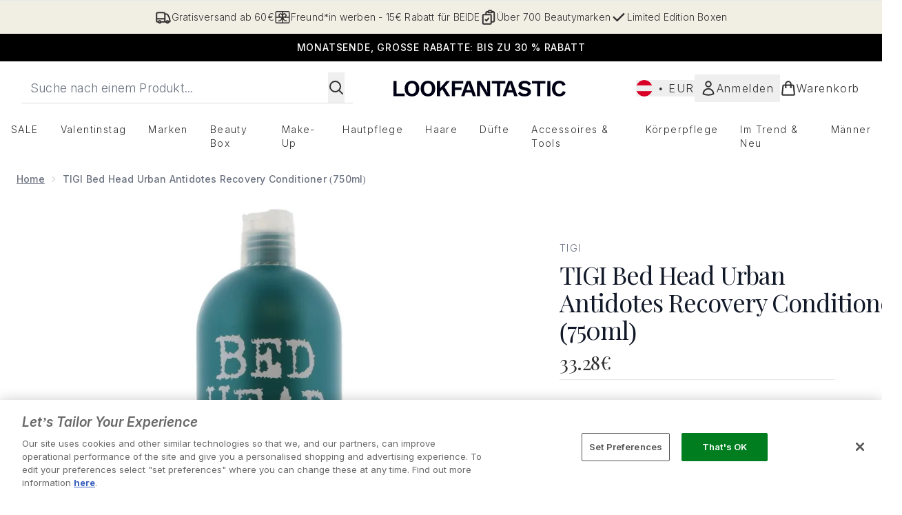

--- FILE ---
content_type: text/html
request_url: https://www.lookfantastic.at/fragments/productGalleryFragment?masterSku=10474798
body_size: -1908
content:
<figure class="carouselImages min-w-full"> <picture> <source srcset="https://www.lookfantastic.at/images?url=https://static.thcdn.com/productimg/original/10474798-1274925733891783.jpg&format=webp&auto=avif&width=472&height=472&fit=cover 1x, https://www.lookfantastic.at/images?url=https://static.thcdn.com/productimg/original/10474798-1274925733891783.jpg&format=webp&auto=avif&width=472&height=472&fit=cover&dpr=2 2x" media="(max-width: 430px)"><source srcset="https://www.lookfantastic.at/images?url=https://static.thcdn.com/productimg/original/10474798-1274925733891783.jpg&format=webp&auto=avif&width=700&height=700&fit=cover 1x, https://www.lookfantastic.at/images?url=https://static.thcdn.com/productimg/original/10474798-1274925733891783.jpg&format=webp&auto=avif&width=700&height=700&fit=cover&dpr=2 2x" media="(max-width: 640px)"><source srcset="https://www.lookfantastic.at/images?url=https://static.thcdn.com/productimg/original/10474798-1274925733891783.jpg&format=webp&auto=avif&width=800&height=800&fit=cover 1x, https://www.lookfantastic.at/images?url=https://static.thcdn.com/productimg/original/10474798-1274925733891783.jpg&format=webp&auto=avif&width=800&height=800&fit=cover&dpr=2 2x" media="(max-width: 768px)"><source srcset="https://www.lookfantastic.at/images?url=https://static.thcdn.com/productimg/original/10474798-1274925733891783.jpg&format=webp&auto=avif&width=650&height=650&fit=cover 1x, https://www.lookfantastic.at/images?url=https://static.thcdn.com/productimg/original/10474798-1274925733891783.jpg&format=webp&auto=avif&width=650&height=650&fit=cover&dpr=2 2x" media="(max-width: 1024px)"><source srcset="https://www.lookfantastic.at/images?url=https://static.thcdn.com/productimg/original/10474798-1274925733891783.jpg&format=webp&auto=avif&width=820&height=820&fit=cover 1x, https://www.lookfantastic.at/images?url=https://static.thcdn.com/productimg/original/10474798-1274925733891783.jpg&format=webp&auto=avif&width=820&height=820&fit=cover&dpr=2 2x" media="(max-width: 1366px)">  <img src="https://www.lookfantastic.at/images?url=https://static.thcdn.com/productimg/original/10474798-1274925733891783.jpg&format=webp&auto=avif&width=1200&height=1200&fit=cover" srcset="https://www.lookfantastic.at/images?url=https://static.thcdn.com/productimg/original/10474798-1274925733891783.jpg&format=webp&auto=avif&width=1200&height=1200&fit=cover 1x, https://www.lookfantastic.at/images?url=https://static.thcdn.com/productimg/original/10474798-1274925733891783.jpg&format=webp&auto=avif&width=1200&height=1200&fit=cover&dpr=2 2x" alt="Bild" loading="eager" width="1200" height="1200" class="snap-center h-full object-cover mx-auto" decoding="auto" fetchpriority="auto">  </picture>    </figure>

--- FILE ---
content_type: text/html
request_url: https://www.lookfantastic.at/fragments/productThumbnailFragment?masterSku=10474798
body_size: -1949
content:
<li class="mr-6"><button class="product-thumbnail" aria-label="Bild öffnen  2 (TIGI Bed Head Urban Antidotes Recovery Conditioner (750ml))"><figure class="pointer-events-none thumbnail-image aspect-square"> <picture>   <img src="https://www.lookfantastic.at/images?url=https://static.thcdn.com/productimg/original/10474798-1274925733891783.jpg&format=webp&auto=avif&width=100&height=100&fit=cover" alt="Bild" loading="lazy" width="100" height="100" class="max-w-none cursor-pointer  object-cover mx-auto" decoding="auto" fetchpriority="low">  </picture>    </figure></button></li>

--- FILE ---
content_type: application/x-javascript
request_url: https://www.lookfantastic.at/ssr-assets/trackerv80.js
body_size: 10526
content:
; (() => {
  const Tracker = {
    init: (config) => {
      Tracker.config = config
      Tracker.log(`Initialised`, 'log')
      Tracker.nonce = crypto.randomUUID()

      window.addEventListener('load', () => Tracker.setup())
    },
    refresh: () => {
      Tracker.setup()
    },
    setup: () => {
      Tracker.assignTracker()
      Tracker.getPageData()
      Tracker.eventBind()
      Tracker.handlers.pageVisit()
    },
    assignTracker: () => {
      window.Tracker = Object.assign(Tracker, window.Tracker)
    },
    handlerCaller: (el) => { },
    urlEvent: () => {
      if (!Tracker.config.watchers) {
        return
      }
      const keys = Object?.keys(Tracker.config.watchers.params)
      const searchParams = new URLSearchParams(window.location.search)
      keys.map((key) => {
        if (
          searchParams.get(Tracker?.config?.watchers?.params[key].paramName)
        ) {
          Tracker.handlers[Tracker?.config?.watchers?.params[key].eventName]()
          let url = new URL(window?.location?.href)
          url.searchParams.delete(
            Tracker?.config?.watchers?.params[key]?.paramName
          )
          history.replaceState(history.state, '', url.href)
        }
      })
    },
    eventBind: (el) => {
      Tracker.urlEvent()
      let nodes = []

      if (el) {
        nodes = [el]
      } else {
        nodes = [
          ...document.querySelectorAll(`[${Tracker.config.selectors.track}]`)
        ]
      }
      nodes.map((node) => {
        let el = node,
          handler = el.getAttribute(Tracker.config.selectors.track),
          eventType = el.getAttribute(Tracker.config.selectors.type)
            ? el.getAttribute(Tracker.config.selectors.type).split('|')
            : ['click']
        if (typeof Tracker.handlers[handler] !== 'undefined') {
          if (eventType[0] === 'impression') {
            const observer = new IntersectionObserver((entries) => {
              entries.forEach((entry) => {
                if (entry.isIntersecting) {
                  Tracker.handlers[handler](el)
                }
              })
            })
            observer.observe(el)
          } else if (eventType[0] === 'onload') {
            Tracker.handlers[handler](el)
          } else {
            el.addEventListener(eventType, Tracker.handlers[handler])
          }
        } else {
          Tracker.log(`Hanlder ${handler} not found on element: %o`, node)
        }
      })
    },
    getPageData: () => {
      const currencyEl = document.querySelector(
        `[${Tracker.config.selectors.currency}]`
      )
      Tracker.page = {}
      if (currencyEl) {
        if (
          window.Tracker.store.currency !==
          currencyEl.getAttribute(Tracker?.config?.selectors?.currency)
        ) {
          Tracker.store.set(
            'currency',
            currencyEl.getAttribute(Tracker?.config?.selectors?.currency)
          )
        }
      } else {
        Tracker.log(
          `Required attribute ${Tracker?.config?.selectors?.currency} not found. Include ${Tracker.config.selectors.currency}="GBP" (for e.g.) to an element in the DOM.`
        )
      }
    },
    getAttributes: (el) => {
      const target = el.currentTarget
      const store = target?.getAttribute(Tracker.config.selectors.store)
      const type = target?.getAttribute(Tracker.config.selectors.type)
      const track = target?.getAttribute(Tracker.config.selectors.track)
      return { store, type, track }
    },
    push: (obj, config) => {
      Tracker.log(`Pushed event: ${JSON.stringify(obj)}`, 'log')
      if (window.dataLayer) {
        if (config?.commerce) {
          window.dataLayer.push({ commerce: true })
        }
        window.dataLayer.push(obj)
      }
    },
    marshalPubSub: (
      operationName,
      url,
      eventData,
      legacyRayId,
      experiments
    ) => {
      const rayId =
        legacyRayId || Tracker.store.get('rayId')?.value || 'unknown'

      const { origin: eventOrigin, ...restEventData } = eventData

      const legacyData = {
        ...restEventData,
        ray_ids: [rayId],
        nonce: Tracker.nonce,
        server: {
          elysium_version: Tracker.trackApiConfig.elysium_config.version
        },
        request: { start_timestamp: Date.now(), url: url },
        origin: { referrer: document.referrer, ...(eventOrigin || {}) },
        property: {
          site_id: Tracker.trackApiConfig.elysium_config.site_id,
          channel: Tracker.trackApiConfig.elysium_config.channel,
          subsite: Tracker.trackApiConfig.elysium_config.subsite,
          locale: Tracker.store.get('locale')?.value
        },
        experiments
      }
      const basket = Tracker.store.get('basket')
      const basketItems = Tracker.getAllBasketItems(basket)
      const cart = {
        items: basketItems?.map((item) => {
          const itemId = item?.id?.includes('~')
            ? item?.id?.split('~')?.[1]
            : item?.id
          return {
            product_group: {
              id: parseInt(itemId),
              selected_variant: {
                price: {
                  currency: Tracker.store.get('currency'),
                  value: parseFloat(item.product.price?.price?.amount)
                },
                sku: parseInt(item.product.product?.sku)
              },
              total_variants: item.product.product?.variants?.length || null
            },
            quantity: parseInt(item.quantity)
          }
        }),
        total_size: basket?.totalQuantity || 0,
        total_price: {
          currency: Tracker.store.get('currency'),
          value: parseFloat(basket?.chargePrice?.amount)
        }
      }

      if (cart.items?.length) {
        legacyData.cart = cart
      }

      const payload = {
        operationName: operationName,
        metadata: {},
        path: url,
        version: 'altitude',
        rayId: rayId,
        currency:
          Tracker.store.get('currency') || Tracker.store.get('curr')?.value,
        shippingDestination: Tracker.store.get('ship')?.value,
        locale: Tracker.store.get('locale')?.value
      }

      if (Object?.keys(legacyData).length) payload.legacy = legacyData
      return payload
    },
    pushToTrackAPI: async (payload) => {
      const trackUrl = Tracker.trackApiConfig.trackAPIUrl
      if (!Tracker.config.dev && !trackUrl) return
      const dataBlob = new Blob([JSON.stringify(payload)], {
        type: 'application/json'
      })
      navigator.sendBeacon(trackUrl, dataBlob)
      window.debugger &&
        window.debugger.push({
          message: payload?.legacy?.event?.type,
          snippet: JSON.stringify(payload),
          type: 'event'
        })
    },
    sendPubSubEvent: async (
      operationName,
      eventData,
      legacyRayId = null,
      recommendationContext = null,
      recommendationSlotIndex = null,
      giftBoxedSkus = null
    ) => {
      const experiments = []
      if (window.__EXPERIMENTS__) {
        const chunks = window.__EXPERIMENTS__?.split(',')
        chunks?.forEach((pair) => {
          const [name, value] = pair?.split(':')
          if (name && value) {
            experiments.push({ name, value })
          }
        })
      }

      const requestUrl = new URL(window.location)
      if (recommendationContext) {
        requestUrl.searchParams.set('rctxt', recommendationContext)
      }

      if (recommendationSlotIndex) {
        requestUrl.searchParams.set(
          'sponsoredAdsPLPIndex',
          recommendationSlotIndex
        )
      }

      if (giftBoxedSkus) {
        requestUrl.searchParams.set('giftBoxedSkus', giftBoxedSkus)
      }

      const payload = Tracker.marshalPubSub(
        operationName,
        requestUrl.pathname + requestUrl.search,
        eventData,
        legacyRayId,
        experiments
      )

      return Tracker.pushToTrackAPI(payload)
    },
    log: (message, type = 'warn') => {
      type === 'warn' && console.warn('[Tracker]: %s', message)
      type === 'log' && console.debug('[Tracker]: %s', message)
    },
    translateTarget: (e) => {
      if (e instanceof Event) {
        return e.currentTarget.getAttribute(Tracker.config.selectors?.store)
      } else if (e instanceof HTMLElement) {
        return e.getAttribute(Tracker.config.selectors?.store)
      } else if (e?.store) {
        return e?.store
      } else {
        return e
      }
    },
    handlers: {
      performanceData: (CWVObject, perfDataObject) => {
        const experiments = []
        if (window.__EXPERIMENTS__) {
          const chunks = window.__EXPERIMENTS__?.split(',')
          chunks?.forEach((pair) => {
            const [name, value] = pair?.split(':')
            if (name && value) {
              experiments.push({ name, value })
            }
          })
        }
        const perfData = {
          request: {
            server_timestamp: null,
            client_timestamp: new Date(Date.now()).toISOString(),
            url: window.location.href
          },
          experiments: experiments,
          errors: [{ type: null, label: null }],
          timing: {
            backend_load_time:
              perfDataObject?.navigationTiming?.backendLoadTime,
            cache_time: perfDataObject?.navigationTiming?.cacheTime,
            connection_time: perfDataObject?.navigationTiming?.connectionTime,
            dns_time: perfDataObject?.navigationTiming?.dnsTime,
            dom_interactive_time:
              perfDataObject?.navigationTiming?.domInteractiveTime,
            dom_parsing_time: perfDataObject?.navigationTiming?.domParsingTime,
            dom_ready_time: perfDataObject?.navigationTiming?.domReadyTime,
            first_paint_time: perfDataObject?.navigationTiming?.firstPaintTime,
            frontend_load_time:
              perfDataObject?.navigationTiming?.frontendLoadTime,
            load_event_time: perfDataObject?.navigationTiming?.loadEventTime,
            navigation_time: perfDataObject?.navigationTiming?.navigationTime,
            redirect_time: perfDataObject?.navigationTiming?.redirectTime,
            first_contentful_paint_time: CWVObject?.fcp || null,
            first_input_delay: CWVObject?.fid || null,
            largest_contentful_paint_time: CWVObject?.lcp || null,
            first_byte_time: CWVObject?.ttfb || null
          },
          score: { cumulative_layout_shift: CWVObject?.cls || null },
          nonce: Tracker.nonce,
          device: perfDataObject?.device,
          page: perfDataObject?.page,
          network: perfDataObject?.network,
          abtasty: [
            {
              name: null,
              time_to_first_byte: null,
              transfer: null,
              total: null,
              encoded_file_size: null
            }
          ]
        }
        Tracker.pushToTrackAPI({
          operationName: 'perfData',
          metaData: { destination: 'performanceData' },
          eventData: perfData
        })
      },
      // Page Load
      pageLoad: (e) => {
        Tracker.push(window?.Tracker?.store?.pageInfo)
      },

      // Cookie Consent
      cookieModalOpen: () => {
        const elyEvent = {
          event: 'elysiumEvent',
          event_name: 'cookie_modal_shown',
          action: 'shown',
          eventData: {
            eventCategory: 'Cookie Modal',
            eventAction: 'Shown',
            eventLabel: 'Accept Cookie Button',
            eventPage: window?.location?.pathname
          }
        }
        Tracker.push(elyEvent)
      },

      cookieModalAccepted: () => {
        const elyEvent = {
          event: 'elysiumEvent',
          event_name: 'cookie_modal_clicked',
          action: 'accepted all',
          eventData: {
            eventCategory: 'Cookie Modal',
            eventAction: 'Accept All',
            eventLabel: 'Accept Cookie Button',
            eventPage: window?.location?.pathname
          }
        }
        Tracker.push(elyEvent)
      },
      cookieModalRejected: () => {
        const elyEvent = {
          event: 'elysiumEvent',
          event_name: 'cookie_modal_clicked',
          action: 'reject all',
          eventData: {
            eventCategory: 'Cookie Modal',
            eventAction: 'Reject All',
            eventLabel: 'Reject Cookie Button',
            eventPage: window?.location?.pathname
          }
        }
        Tracker.push(elyEvent)
      },
      cookieSet: (el) => {
        const elyEvent = {
          event: 'elysiumEvent',
          event_name: 'cookie_modal_clicked',
          action: `set preference to be ${el}`,
          eventData: {
            eventCategory: 'Cookie Modal',
            eventAction: 'Set preference',
            eventLabel: 'Set Preference Button',
            eventValue: el,
            eventPage: window?.location?.pathname
          }
        }
        Tracker.push(elyEvent)
      },

      // Site Settings modal
      siteSettingsSet: (trackerParam) => {
        const elyEvent = {
          event: 'settings_changed',
          shipping_destination: trackerParam.shipping_destination,
          region_setting: trackerParam.region_setting,
          currency_setting: trackerParam.currency_setting
        }
        Tracker.push(elyEvent)
      },
      // ReEngagement Modal
      reEngOpen: () => {
        const elyEvent = {
          event: 'elysiumEvent',
          event_name: 'newsletter_signup_shown',
          eventData: {
            eventCategory: 'reEngagement Tooltip Modal',
            eventAction: 'Shown',
            eventLabel: 'reEngagement Modal Message',
            eventPage: window?.location?.pathname
          }
        }
        Tracker.push(elyEvent)
      },

      reEngClicked: (el) => {
        const elyEvent = {
          event: 'elysiumEvent',
          event_name: 'newsletter_signup_clicked',
          eventData: {
            eventCategory: 'reEngagement Tooltip Modal',
            eventAction: 'Clicked',
            eventLabel: 'Continue Modal Button',
            eventPage: window?.location?.pathname
          }
        }
        Tracker.push(elyEvent)
      },

      // Email Signup
      newsletterSignup: (params) => {
        const status = params?.status
        const location = params?.location || window?.location?.pathname

        const elyEvent = {
          event: 'customEvent',
          event_name: 'newsletter_signup_complete',
          eventData: {
            eventCategory: 'newsletter',
            eventAction: status,
            eventPage: location
          }
        }

        Tracker.push(elyEvent)
      },

      // Widget Track
      widgetTrack: (e) => {
        const widgetDescription = e.parentElement.dataset.description
        const widgetId = e.parentElement.dataset.id

        const ecommerceEvent = {
          event: 'ecom_event',
          event_name: 'view_promotion',
          ecommerce: {
            creative_name: Tracker.store.get('widgets')[widgetId] ?? '',
            creative_slot: '',
            promotion_id: widgetId,
            promotion_name: widgetDescription,
            promotion_page: window?.location?.pathname
          }
        }
        Tracker.push(ecommerceEvent, { commerce: true })
      },

      widgetClick: (el) => {
        if (!el) return

        const sponsoredElement = el.target.closest('[id^="sponsored-product-"]')

        if (sponsoredElement) {
          // can extend for more ads using /^sponsored-product-(list|pdp|banner)-(\d+)$/
          const SPONSORED_PRODUCT_REGEX = /^sponsored-product-(list)-(\d+)$/
          const sponsoredProductMatch = sponsoredElement.id.match(
            SPONSORED_PRODUCT_REGEX
          )

          if (sponsoredProductMatch) {
            const [, type, slotNumber] = sponsoredProductMatch

            if (!slotNumber || !type) {
              return
            }

            const sponsoredAdsMap = {
              list: 'sponsoredProductPLP'
            }

            const getSponsoredAdsExperimentByType = (type) => {
              if (!window.__EXPERIMENTS__) return null

              const typeToExperimentMap = {
                list: 'sponsored_ads_slots_plp'
              }

              const experimentName = typeToExperimentMap[type]
              if (!experimentName) return null

              const chunks = window.__EXPERIMENTS__.split(',')
              for (const pair of chunks) {
                const [name, value] = pair.split(':')
                if (name === experimentName && value) {
                  return { name, value }
                }
              }
              return null
            }

            let promotionName = ''
            let promotionId = ''

            const experiment = getSponsoredAdsExperimentByType(type)
            if (experiment) {
              promotionName = experiment.name
              promotionId = experiment.value
            }

            const ecommerceEvent = {
              event: 'ecom_event',
              event_name: 'select_promotion',
              ecommerce: {
                creative_name: sponsoredAdsMap[type],
                creative_slot: slotNumber,
                promotion_id: promotionId,
                promotion_name: promotionName,
                promotion_page: window?.location?.pathname
              }
            }

            Tracker.push(ecommerceEvent, { commerce: true })
            return
          }
        }

        let widget = Tracker.translateTarget(el)
        const widgetContainer = el?.target?.closest('.widgets')
        const widgetDescription = widgetContainer?.dataset?.description
        const widgetId = widgetContainer?.dataset?.id

        const elyEvent = {
          event: 'elysiumEvent',
          event_name: 'widget_clicked',
          component: widget,
          widget_id: widgetId,
          eventData: {
            eventCategory: 'Widget Track',
            eventAction: 'clicked',
            eventLabel: widget,
            eventLabelValue: widgetId,
            eventPage: window?.location?.pathname
          }
        }

        const ecommerceEvent = {
          event: 'ecom_event',
          event_name: 'select_promotion',
          ecommerce: {
            creative_name: Tracker.store.get('widgets')[widgetId] ?? '',
            creative_slot: '',
            promotion_id: widgetId,
            promotion_name: widgetDescription,
            promotion_page: window?.location?.pathname
          }
        }

        if (widget !== 'ProductListWidget') {
          Tracker.push(elyEvent)
          Tracker.push(ecommerceEvent, { commerce: true })
        }
      },

      // Navigation
      navigationHeader: (el) => {
        const elyEvent = {
          event: 'elysiumEvent',
          event_name: 'navigation_header',
          action: `Clicked ${window.tenantConfig?.application?.siteName}`,
          eventData: {
            eventCategory: 'Navigation Header',
            eventAction: `Clicked ${window.tenantConfig?.application?.siteName}`,
            eventLabel: window.tenantConfig?.application?.livedomain,
            eventPage: window?.location?.pathname
          }
        }
        Tracker.push(elyEvent)
      },

      navigationMenu: (el) => {
        const mainCategory = el.target.innerText

        const elyEvent = {
          event: 'elysiumEvent',
          event_name: 'navigation_main_category',
          action: `Clicked ${mainCategory}`,
          eventData: {
            eventCategory: 'Navigation Header',
            eventAction: `Clicked ${mainCategory}`
          }
        }
        Tracker.push(elyEvent)
      },

      navigationSubnav: (el) => {
        const subCategory = el.target.innerText

        const elyEvent = {
          event: 'elysiumEvent',
          event_name: 'navigation_sub_category',
          action: `Clicked ${subCategory}`,
          eventData: {
            eventCategory: 'Navigation Header',
            eventAction: `Clicked ${subCategory}`
          }
        }
        Tracker.push(elyEvent)
      },

      navigationButton: (el) => {
        const button = Tracker.translateTarget(el)

        const elyEvent = {
          event: 'elysiumEvent',
          event_name: 'navigation_header',
          action: `Clicked ${button}`,
          eventData: {
            eventCategory: 'Navigation Header',
            eventAction: `Clicked ${button}`
          }
        }
        Tracker.push(elyEvent)
      },

      clickUSP: (el) => {
        let usp = Tracker.translateTarget(el)

        const elyEvent = {
          event: 'elysiumEvent',
          event_name: 'responsive_usp_bar',
          action: `click ${usp}`,
          click_url: '',
          component: 'Responsive USP bar',
          eventData: {
            eventCategory: 'Widget Track',
            eventAction: usp,
            eventLabel: 'Responsive USP bar',
            eventPage: window?.location?.pathname
          }
        }
        Tracker.push(elyEvent)
      },

      // Search
      search: () => {
        const searchInfo = window.Tracker.store.get('searchInfo')
        const pageData = Tracker.store.get('productList')
        const currency = Tracker.store.get('currency')
        const rayId = searchInfo?.rayId

        const elyEvent = {
          event: 'elysiumEvent',
          event_name: 'search',
          search_term: searchInfo?.input,
          search_results: searchInfo?.resultsNumber,
          eventData: {
            eventCategory: 'Navigation Header',
            eventAction: `Clicked ${searchInfo?.input ?? ''}`,
            eventLabel: window?.location?.pathname + window?.location?.search,
            eventPage: window?.location?.pathname
          }
        }
        Tracker.push(elyEvent)

        Tracker.sendPubSubEvent(
          'Search',
          {
            event: { type: 'search' },
            page: {
              search: {
                query: searchInfo?.input || '',
                total_results: searchInfo?.resultsNumber
              },
              items: Object.values(pageData?.items ?? {})?.map((product) => {
                return {
                  product_group: {
                    selected_variant: {
                      price: {
                        currency: currency,
                        value: parseFloat(product?.price)
                      },
                      sku: parseInt(product?.item_id)
                    },
                    total_variants: product?.total_variants
                  }
                }
              })
            }
          },
          rayId
        )
      },
      suggestedSearchQueries: (el) => {
        let query = Tracker.translateTarget(el)

        const elyEvent = {
          event: 'elysiumEvent',
          event_name: 'search',
          actions: 'search suggestions',
          search_term: query,
          eventData: {
            eventCategory: 'Navigation Header',
            eventAction: `Clicked ${query}`,
            eventLabel: `/search/?q=${query}`,
            eventPage: window?.location?.pathname
          }
        }
        Tracker.push(elyEvent)
      },

      suggestedSearchProduct: (el) => {
        const sku = Tracker.translateTarget(el)
        const product = Tracker.store.get('suggestedProducts')[sku]

        const elyEvent = {
          event: 'elysiumEvent',
          event_name: 'search',
          actions: 'product details',
          input: product,
          eventData: {
            eventCategory: 'Navigation Header',
            eventAction: `Clicked ${product?.product_id}:${product?.product_name}`,
            eventLabel: product?.url,
            eventPage: window?.location?.pathname
          }
        }
        Tracker.push(elyEvent)
      },

      // Basket
      goToBasket: (el) => {
        const key = Tracker.translateTarget(el)

        const quantity = Tracker.store.get(key)

        const elyEvent = {
          event: 'Link',

          eventData: {
            eventCategory: 'Link',
            eventAction: 'Go To Basket',
            eventLabel: quantity,
            eventPage: window?.location?.pathname
          }
        }
        Tracker.push(elyEvent)
      },

      viewBasket: () => {
        const elyEvent = {
          event: 'elysiumEvent',
          event: 'view_cart',
          eventData: {
            eventCategory: 'Navigation Header',
            eventAction: 'Clicked View Basket',
            eventPage: window?.location?.pathname
          }
        }
        Tracker.push(elyEvent)
      },
      updateCart: (e) => {
        const store = Tracker.translateTarget(e)
        const item = Tracker.store.get(store)
        Tracker.sendPubSubEvent('UpdateCart', {
          event: {
            type: 'cart_interaction_event',
            subtype: 'quantity_change',
            items: [
              {
                product_group: {
                  id: item?.item_master,
                  selected_variant: {
                    price: {
                      currency: Tracker.store.get('currency'),
                      value: parseFloat(item.price) * parseInt(item.quantity)
                    },
                    sku: parseInt(item.item_id)
                  }
                },
                quantity: parseInt(item.quantity)
              }
            ]
          }
        })
      },

      chatbotFeedback: (trackerParam, messageId) => {
        const { value } = Tracker.store.get('rayId')

        Tracker.sendPubSubEvent(
          'ChatbotConversationFeedback',
          {
            event: { type: 'conversation', subtype: `${trackerParam}` },
            ...(messageId && { origin: { widget_id: `${messageId}` } })
          },
          value
        )
      },

      //Beauty assistant
      askQuestion: ({ prompt }) => {
        const { value } = Tracker.store.get('rayId')

        const elyEvent = {
          event: 'elysiumEvent',
          event_name: 'ask_beauty_assistant_question',
          eventData: {
            eventLabel: 'Ask Beauty Assistant Question',
            eventCategory: 'Beauty Assistant',
            eventAction: 'Ask Question',
            eventLabelValue: prompt,
            path: window?.location?.pathname
          }
        }

        Tracker.push(elyEvent)

        Tracker.sendPubSubEvent(
          'AskBeautyAssistantQuestion',
          {
            event: { type: 'ask_beauty_assistant_question' },
            page: { search: { query: `${prompt}` } }
          },
          value
        )
      },
      getBeautyAssistantRecommendations: ({ recommendations }) => {
        const { value } = Tracker.store.get('rayId')

        const items = recommendations.reduce(
          (itemsAccumulator, currentRecommendedProduct) => {
            const variant =
              currentRecommendedProduct?.defaultVariant ||
              currentRecommendedProduct?.cheapestVariant

            if (!variant) {
              return itemsAccumulator
            }

            return [
              ...itemsAccumulator,
              {
                product_group: {
                  id: parseInt(variant?.sku),
                  selected_variant: {
                    price: {
                      currency: Tracker.store.get('currency'),
                      value: parseFloat(variant?.price?.price?.amount)
                    },
                    sku: parseInt(variant?.sku)
                  }
                }
              }
            ]
          },
          []
        )

        const elyEvent = {
          event: 'elysiumEvent',
          event_name: 'get_beauty_assistant_recommendations',
          eventData: {
            eventLabel: 'Get Beauty Assistant Recommendations',
            eventCategory: 'Beauty Assistant',
            eventAction: 'Get Recommendations',
            eventLabelValue: '',
            path: window?.location?.pathname
          }
        }

        Tracker.push(elyEvent)

        Tracker.sendPubSubEvent(
          'GetBeautyAssistantRecommendations',
          {
            event: { type: 'get_beauty_assistant_recommendations' },
            page: { items }
          },
          value
        )
      },

      addToCart: (
        e,
        recommendationContext = null,
        recommendationSlotIndex = null,
        giftBoxedSkus = null
      ) => {
        const from_suggestions = !!document.getElementById('style-suggestions')
        let data =
          Tracker.store.get('buylistProducts')?.[e] ??
          Tracker.store.get('products')?.[e] ??
          Tracker.store.get('basket')?.[e]
        const eventType = !from_suggestions
          ? 'cart_interaction_event'
          : 'outfit_suggestions_cart_interaction_event'

        const elyEvent = {
          event: 'elysiumEvent',
          eventData: {
            eventCategory: 'Product | AddToBasket',
            eventAction: 'success',
            eventLabel: data?.item_id,
            eventLabelValue: data?.item_name
          },
          eventPage: window?.location?.pathname
        }
        const basketItems = Tracker.getAllBasketItems(Tracker.store.get('basket'))
        const ecommerceEvent = {
          event: 'ecom_event',
          event_name: 'add_to_cart',
          ecommerce: {
            currencyCode: data?.currency ?? '',
            value: data?.value,
            basketItems: basketItems.map((item) => ({
              sku: item.product.sku,
              quantity: item.quantity,
              vipPrice: item.product.vipPrice,
              price: item.product.price,
              isFreeGift: item.freeGift
            })),
            items: [
              {
                item_id: data?.item_id ?? '',
                item_name: data?.item_name ?? '',
                item_brand: data?.item_brand ?? '',
                price: data?.value ?? 'unknown',
                index: data?.index,
                discount: data?.discount,
                affiliation: data?.affiliation,
                coupon: data?.coupon,
                item_category: data?.item_category,
                item_list_name: data?.item_list_name,
                item_variant: data?.variant,
                quantity: data?.quantity ?? 0
              }
            ]
          }
        }
        Tracker.push(ecommerceEvent, { commerce: true })
        Tracker.push(elyEvent)
        const items = [data]
        Tracker.sendPubSubEvent(
          'AddToCart',
          {
            event: {
              type: eventType,
              subtype: 'initial_add',
              items: items.map((item) => ({
                product_group: {
                  id: item?.item_master,
                  selected_variant: {
                    price: {
                      currency: Tracker.store.get('currency'),
                      value: parseFloat(item?.price) * parseInt(item?.quantity)
                    },
                    sku: parseInt(item?.item_id)
                  }
                },
                quantity: parseInt(item?.quantity)
              }))
            }
          },
          null,
          recommendationContext,
          recommendationSlotIndex,
          giftBoxedSkus
        )
      },

      addMultipleToCart: (
        skus,
        recommendationContext = null,
        recommendationSlotIndex = null
      ) => {
        if (!Array.isArray(skus) || skus.length === 0) {
          console.warn('addMultipleToCart requires a non-empty array of SKUs')
          return
        }

        const from_suggestions = !!document.getElementById('style-suggestions')
        const eventType = !from_suggestions
          ? 'cart_interaction_event'
          : 'outfit_suggestions_cart_interaction_event'

        const items = skus
          .map(
            (sku) =>
              Tracker.store.get('buylistProducts')?.[sku] ??
              Tracker.store.get('products')?.[sku] ??
              Tracker.store.get('basket')?.[sku]
          )
          .filter(Boolean)

        if (items.length === 0) {
          console.warn('No valid items found for SKUs:', skus)
          return
        }

        const totalValue = items.reduce(
          (sum, item) => sum + (parseFloat(item.value) || 0),
          0
        )

        const firstItem = items[0]
        const elyEvent = {
          event: 'elysiumEvent',
          eventData: {
            eventCategory: 'Product | AddToBasket',
            eventAction: 'success',
            eventLabel: firstItem?.item_id,
            eventLabelValue: firstItem?.item_name
          },
          eventPage: window?.location?.pathname
        }
        const basketItems = Tracker.getAllBasketItems(Tracker.store.get('basket'))
        const ecommerceEvent = {
          event: 'ecom_event',
          event_name: 'add_to_cart',
          ecommerce: {
            currencyCode: firstItem?.currency ?? '',
            value: totalValue,
            basketItems: basketItems?.map((item) => ({
              sku: item.product.sku,
              quantity: item.quantity,
              vipPrice: item.product.vipPrice,
              price: item.product.price,
              isFreeGift: item.freeGift
            })),
            items: items.map((data) => ({
              item_id: data?.item_id ?? '',
              item_name: data?.item_name ?? '',
              item_brand: data?.item_brand ?? '',
              price: data?.value ?? 'unknown',
              index: data?.index,
              discount: data?.discount,
              affiliation: data?.affiliation,
              coupon: data?.coupon,
              item_category: data?.item_category,
              item_list_name: data?.item_list_name,
              item_variant: data?.variant,
              quantity: data?.quantity ?? 0
            }))
          }
        }

        Tracker.push(ecommerceEvent, { commerce: true })
        Tracker.push(elyEvent)

        Tracker.sendPubSubEvent(
          'AddToCart',
          {
            event: {
              type: eventType,
              subtype: 'initial_add',
              items: items.map((item) => ({
                product_group: {
                  id: item?.item_master,
                  selected_variant: {
                    price: {
                      currency: Tracker.store.get('currency'),
                      value: parseFloat(item?.price) * parseInt(item?.quantity)
                    },
                    sku: parseInt(item?.item_id)
                  }
                },
                quantity: parseInt(item?.quantity)
              }))
            }
          },
          null,
          recommendationContext,
          recommendationSlotIndex
        )
      },

      removeFromCart: (
        e,
        giftBoxedSkus = null
      ) => {
        let data = Tracker.store.get('basket')[e]
        const basketItems = Tracker.getAllBasketItems(Tracker.store.get('basket'))
        const elyEvent = {
          event: 'elysiumEvent',
          eventData: {
            eventCategory: 'Product | Remove From Basket',
            eventAction: 'success',
            eventLabel: data?.item_id,
            eventLabelValue: data?.item_name
          },
          eventPage: window?.location?.pathname
        }
        const ecommerceEvent = {
          event: 'ecom_event',
          event_name: 'remove_from_cart',
          ecommerce: {
            currencyCode: data?.currency ?? '',
            value: data?.value,
            basketItems: basketItems?.map((item) => ({
              sku: item.product.sku,
              quantity: item.quantity,
              vipPrice: item.product.vipPrice,
              price: item.product.price,
              isFreeGift: item.freeGift
            })),
            items: [
              {
                item_id: data?.item_id ?? '',
                item_name: data?.item_name ?? '',
                item_brand: data?.item_brand ?? '',
                price: data?.value ?? 'unknown',
                index: data.index,
                discount: data?.discount,
                affiliation: data?.affiliation,
                coupon: data?.coupon,
                item_category: data?.item_category,
                item_list_name: data?.item_list_name,
                item_variant: data?.variant,
                quantity: data?.quantity ?? 0
              }
            ]
          }
        }
        Tracker.push(ecommerceEvent, { commerce: true })
        Tracker.push(elyEvent)
        const items = [data]
        Tracker.sendPubSubEvent('RemoveFromCart', {
          event: {
            type: 'cart_interaction_event',
            subtype: 'trash',
            items: items.map((item) => ({
              product_group: {
                selected_variant: {
                  price: {
                    currency: Tracker.store.get('currency'),
                    value: parseFloat(item.price) * parseInt(item.quantity)
                  },
                  sku: parseInt(item.item_id)
                }
              },
              quantity: parseInt(item.quantity)
            }))
          }
        },
          null,
          null,
          null,
          giftBoxedSkus
        )
      },
      updateCart: (e) => {
        const store = Tracker.translateTarget(e)
        const item = Tracker.store.get(store)
        Tracker.sendPubSubEvent('UpdateCart', {
          event: {
            type: 'cart_interaction_event',
            subtype: 'quantity_change',
            items: [
              {
                product_group: {
                  selected_variant: {
                    price: {
                      currency: Tracker.store.get('currency'),
                      value: parseFloat(item.price) * parseInt(item.quantity)
                    },
                    sku: parseInt(item.item_id)
                  }
                },
                quantity: parseInt(item.quantity)
              }
            ]
          }
        })
      },
      goToCheckout: () => {
        const event = {
          event: 'elysiumEvent',
          event_name: 'go_to_checkout',
          eventData: { eventAction: 'Go To Checkout' }
        }

        Tracker.push(event)
      },
      goToBasket: () => {
        const event = {
          event: 'elysiumEvent',
          event_name: 'go_to_basket',
          quantity: Tracker.store.get('basketQuantity'),
          eventData: { eventAction: 'Go To Basket' }
        }
        Tracker.push(event)
      },

      basketProductClick: (e) => {
        let clickedItem = Tracker.translateTarget(e)
        const item = Tracker.store.get('basket')[clickedItem]

        const elyEvent = {
          event: 'elysiumEvent',
          eventData: {
            eventCategory: 'Product | AddToBasket',
            eventAction: 'success',
            eventLabel: clickedItem,
            eventLabelValue: item?.item_name
          },
          eventPage: window?.location?.pathname
        }

        Tracker.push(elyEvent)
      },

      viewFreeGift: (e) => {
        const id = Tracker.translateTarget(e)
        const elyEvent = {
          event: 'elysiumEvent',
          eventData: {
            eventCategory: 'freeProductSelection',
            eventAction: 'ViewedFreeGift',
            eventLabel: id
          },
          eventPage: window?.location?.pathname
        }

        Tracker.push(elyEvent)
      },

      selectFreeGift: (e) => {
        const elyEvent = {
          event: 'elysiumEvent',
          event_name: 'add_to_cart',
          currencyCode: window.siteObj.currency ?? '',
          ecommerce: { product_name: e },
          eventData: {
            eventCategory: 'freeProductSelection',
            eventAction: 'Add Item',
            eventLabel: e
          },
          eventPage: window?.location?.pathname
        }

        Tracker.push(elyEvent)
      },

      removeFreeGift: (e) => {
        const elyEvent = {
          event: 'elysiumEvent',
          event_name: 'remove_from_cart',
          currencyCode: window.siteObj.currency ?? '',
          ecommerce: { product_name: e },
          eventData: {
            eventCategory: 'freeProductSelection',
            eventAction: 'Removing Item',
            eventLabel: e
          },
          eventPage: window?.location?.pathname
        }
        Tracker.push(elyEvent)
      },

      applyCouponSuccess: (e) => {
        let coupon = Tracker.translateTarget(e)

        const elyEvent = {
          event: 'elysiumEvent',
          event_name: 'apply_coupon_success',
          coupon_code: coupon,
          eventData: {
            eventCategory: 'Discount codes',
            eventAction: 'Valid',
            eventLabel: coupon,
            eventPage: window?.location?.pathname
          }
        }

        Tracker.push(elyEvent)
        Tracker.handlers.applyDiscountCode({ message: e.message })
      },

      applyCouponFailure: (e) => {
        const elyEvent = {
          event: 'elysiumEvent',
          event_name: 'apply_coupon_fail',
          coupon_code: e.promoCode,
          validation_errors: e.errorMessage,
          eventData: {
            eventCategory: 'Discount codes',
            eventAction: 'Inactive',
            eventLabel: e.promoCode,
            eventPage: window?.location?.pathname
          }
        }
        Tracker.push(elyEvent)
        Tracker.handlers.applyDiscountCode({ message: e.errorMessage })
      },
      applyDiscountCode: (e) => {
        Tracker.sendPubSubEvent('ApplyDiscountCodeToBasket', {
          event: { type: 'discount_code_event' }
        })
      },
      // Wish list
      wishlistLoggedout: (el) => {
        const item =
          Tracker?.store?.get('productList')?.items?.[el] ||
          Tracker?.store?.get('products')?.[el] ||
          Tracker?.store?.get('basket')?.[el]
        const elyEvent = {
          event: 'elysiumEvent',
          event_name: 'wishlist_logged_out',
          product_id: el,
          product_name: item?.item_name,
          eventData: {
            eventCategory: 'Wishlist Engagement',
            eventAction: 'Clicked add to wishlist | Logged out',
            eventLabel: el,
            eventPage: window?.location?.pathname
          }
        }

        Tracker.push(elyEvent)
      },

      // wishlistLogin: (el) => {
      //   const sku = el?.target.dataset.trackPush
      //   console.log(sku)
      //   let item
      //   if(Tracker.store.get('productList')){
      //     item = Tracker.store.productList.items[sku]
      //   } else if (Tracker.store.get('products')){
      //     item =  Tracker.store.products[sku]
      //   }
      //   const elyEvent = {
      //     event: 'elysiumEvent',
      //     event_name: 'wishlist_login',
      //     product_id: sku,
      //     product_name: item.item_name,
      //     eventData: {
      //       eventCategory: 'Wishlist Engagement',
      //       eventAction: 'clicked login link',
      //       eventLabel: sku,
      //       eventPage: window?.location?.pathname
      //     }
      //   }
      //   Tracker.push(elyEvent)
      // },

      // wishlistRegister: (el) => {
      //   let item
      //   if(Tracker.store.get('productList')){
      //     item = Tracker.store.productList.items[el]
      //   } else if (Tracker.store.get('products')){
      //     item =  Tracker.store.products[el]
      //   }

      //   const elyEvent = {
      //     event: 'elysiumEvent',
      //     event_name: 'wishlist_login',
      //     product_id: id,
      //     product_name: item.item_name,
      //     eventData: {
      //       eventCategory: 'Wishlist Engagement',
      //       eventAction: 'clicked register link',
      //       eventLabel: id,
      //       eventLabeValue: item?.item_name,
      //       eventPage: window?.location?.pathname
      //     }
      //   }
      //   Tracker.push(elyEvent)
      // },

      wishlistAdded: (el) => {
        const item =
          Tracker?.store?.get('productList')?.items?.[el] ||
          Tracker?.store?.get('products')?.[el] ||
          Tracker?.store?.get('basket')?.[el]
        const elyEvent = {
          event: 'elysiumEvent',
          event_name: 'add_to_wishlist',
          product_id: item?.item_id,
          product_name: item?.item_name,
          eventData: {
            eventCategory: 'Wishlist Engagement',
            eventAction: 'added to wishlist',
            eventLabel: item?.item_id,
            eventPage: window?.location?.pathname
          }
        }

        Tracker.push(elyEvent)

        const gaEvent = {
          event: 'ecom_event',
          event_name: 'add_to_wishlist',
          ecommerce: {
            currency: item?.currency,
            page_type: window?.location?.pathname,
            item_list_name: item?.item_list_name,
            items: [
              {
                item_id: item?.item_id,
                item_name: item?.item_name,
                item_brand: item?.brand,
                price: item?.price,
                discount: item?.discount,
                affiliation: item?.affiliation,
                coupon: item?.coupon,
                item_category: item?.item_category,
                item_list_name: item?.item_list_name,
                item_variant: item?.variant,
                quantity: 1
              }
            ]
          }
        }
        Tracker.push(gaEvent)
      },

      wishlistRemove: (el) => {
        const item =
          Tracker?.store?.get('productList')?.items?.[el] ||
          Tracker?.store?.get('products')?.[el] ||
          Tracker?.store?.get('basket')?.[el]
        const elyEvent = {
          event: 'elysiumEvent',
          event_name: 'wishlist_removed',
          product_id: item?.item_id,
          product_name: item?.item_name,
          eventData: {
            eventCategory: 'Wishlist Engagement',
            eventAction: 'removed from wishlist',
            eventLabel: item?.item_id,
            eventPage: window?.location?.pathname
          }
        }

        Tracker.push(elyEvent)
        Tracker.sendPubSubEvent('RemoveFromWishlist', {
          event: {
            type: 'wishlist_interaction_event',
            subtype: 'trash',
            items: [{ product_group: { id: parseInt(el) }, quantity: 1 }]
          }
        })
      },

      // PLP
      plp: () => {
        const pageData = Tracker.store.get('productList')

        Tracker.sendPubSubEvent(
          'ProductList',
          {
            event: { type: 'product_list_visit' },
            page: {
              items: Object.values(pageData?.items ?? {})?.map((product) => {
                return {
                  product_group: {
                    selected_variant: {
                      price: {
                        currency:
                          pageData.currency || Tracker.store.get('currency'),
                        value: parseFloat(product?.price)
                      },
                      sku: parseInt(product?.item_id)
                    },
                    total_variants: product?.total_variants
                  }
                }
              })
            }
          },
          window.__xAltitudeHorizonRay__
        )
      },

      home: (e) => {
        const store = Tracker.translateTarget(e)
        const pageData = Tracker.store.get(store)
        Tracker.sendPubSubEvent(
          'Homepage',
          { event: { type: 'homepage' } },
          pageData.rayId
        )
      },

      viewItemList: () => {
        const list = window.Tracker.store.get('productList')

        const gaEvent = {
          event: 'view_item_list',
          currencyCode: list?.currency,
          ecommerce: {
            item_list_id: list?.id ?? '',
            item_list_name: list?.title ?? '',
            items: list.items && Object.values(list.items)
          },
          platformType: 'Altitude'
        }
        Tracker.push(gaEvent)
      },

      ReadMoreClicked: () => {
        const elyEvent = {
          event: 'elysiumEvent',
          event_name: 'read_more_click',
          eventData: {
            eventCategory: 'Read More Button',
            eventAction: `Clicked`,
            eventPage: window?.location?.pathname
          }
        }
        Tracker.push(elyEvent)
      },

      selectItem: (el) => {
        const item = Tracker.translateTarget(el)
        const product = Tracker.store.get('productList').items
        const elyEvent = {
          event: 'elysiumEvent',
          event_name: 'navigation_list',
          action: 'Click product image',
          product_id: product[item]?.item_id,
          product_name: product[item]?.item_name,
          eventData: {
            eventCategory: 'List Page Navigation',
            eventAction: ` ${product[item]?.url}| Click product image`,
            eventLabel: product[item]?.item_id,
            eventPage: window?.location?.pathname
          }
        }

        const gaEvent = {
          event: 'select_item',
          ecommerce: {
            item_list_id: product[item]?.item_list ?? '',
            item_list_name: product[item]?.title ?? '',
            items: [
              {
                item_id: product[item]?.item_id,
                item_list: product[item]?.item_list,
                item_brand: product[item]?.brand,
                price: product[item]?.price,
                value: product[item]?.value,
                discount: product[item]?.discount,
                coupon: product[item]?.coupon,
                affiliation: product[item]?.affiliation,
                index: product[item]?.index,
                item_list_id: product[item]?.item_id,
                item_list_name: product[item]?.item_list,
                item_variant: product[item]?.variant,
                quantity: 1
              }
            ]
          }
        }
        Tracker.push(elyEvent)
        Tracker.push(gaEvent)
      },

      showFilter: () => {
        const elyEvent = {
          event: 'elysiumEvent',
          event_name: 'filter',
          category: 'product category',
          action: 'opens',
          type: 'amino acids',
          eventData: {
            eventCategory: 'responsiveFacets',
            eventAction: 'Opens',
            eventPage: window?.location?.pathname
          }
        }
        Tracker.push(elyEvent)
      },

      closeFilter: () => {
        const elyEvent = {
          event: 'elysiumEvent',
          event_name: 'filter',
          category: 'product category',
          action: 'closes',
          type: 'amino acids',
          eventData: {
            eventCategory: 'responsiveFacets',
            eventAction: 'Closes',
            eventPage: window?.location?.pathname
          }
        }
        Tracker.push(elyEvent)
      },

      filterOpen: () => {
        const event = {
          event: 'elysiumEvent',
          event_name: 'filter_open',
          category: '',
          eventData: {
            eventCategory: 'responsiveFacets',
            eventAction: 'Opens',
            type: 'amino acids',
            eventPage: window?.location?.pathname
          }
        }

        Tracker.push(event)
      },

      filter: (e) => {
        const elyEvent = {
          event: 'elysiumEvent',
          event_name: 'filter_applied',
          filter: e,
          eventData: {
            eventCategory: 'responsiveFacets',
            eventAction: 'add',
            eventLabel: e,
            eventPage: window?.location?.pathname
          }
        }
        Tracker.push(elyEvent)
      },

      filterRemoved: (el) => {
        const elyEvent = {
          event: 'elysiumEvent',
          event_name: 'filter_removed',
          category: el.eventCategory,
          eventData: {
            eventCategory: 'responsiveFacets',
            eventAction: 'Removes',
            eventLabel: el.eventCategory,
            eventPage: window?.location?.pathname
          }
        }
        Tracker.push(elyEvent)
      },

      filterClear: (e) => {
        const elyEvent = {
          event: 'elysiumEvent',
          event_name: 'filter_cleared',
          eventData: {
            eventCategory: 'responsiveFacets',
            eventAction: 'remove',
            eventLabel: 'all facets',
            eventPage: window?.location?.pathname
          }
        }
        Tracker.push(elyEvent)
      },

      sortByOpen: () => {
        const elyEvent = {
          event: 'elysiumEvent',
          event_name: 'sort_by_open',
          eventData: {
            eventCategory: 'Facet Engagement',
            eventAction: 'Opens Sort By',
            eventPage: window?.location?.pathname
          }
        }
        Tracker.push(elyEvent)
      },

      sortByClose: (el) => {
        const elyEvent = {
          event: 'elysiumEvent',
          event_name: 'sort_by_closed',
          eventData: {
            eventCategory: 'Facet Engagement',
            eventAction: 'Closes Sort By',
            eventPage: window?.location?.pathname
          }
        }
        Tracker.push(elyEvent)
      },

      sortByClick: (el) => {
        const sortType = Tracker.translateTarget(el)

        const elyEvent = {
          event: 'elysiumEvent',
          event_name: 'sort_by_clicked',
          type: sortType,
          eventData: {
            eventCategory: 'Facet Engagement',
            eventAction: 'Selects Sort By',
            eventLabel: sortType,
            eventPage: window?.location?.pathname
          }
        }
        Tracker.push(elyEvent)
      },

      viewPromotion: (e) => {
        let promo = Tracker.translateTarget(e)

        const elyEvent = {
          event: 'elysiumEvent',
          event_name: 'pap_banner_viewed',
          component: 'promo',
          ecommerce: {
            items: [
              {
                promotion_id: '',
                promotion_name: promo,
                creative_name: '',
                creative_slot: '',
                location_id: ''
              }
            ]
          },
          eventData: {
            eventCategory: 'Pap | papBanner',
            eventAction: 'Viewed',
            eventLabel: 'papBanner component',
            eventPage: window?.location?.pathname
          }
        }
        Tracker.push(elyEvent)
      },

      promoClick: (el) => {
        const promo = Tracker.translateTarget(el)
        const elyEvent = {
          event: 'elysiumEvent',
          event_name: 'pap_banner_description_clicked',
          component: 'promo',
          promotion_id: '',
          promotion_name: promo,
          creative_name: '',
          creative_slot: '',
          location_id: '',
          eventData: {
            eventCategory: 'Pap | papBanner',
            eventAction: 'Clicked',
            eventLabel: 'papBanner component',
            eventPage: window?.location?.pathname
          }
        }
        Tracker.push(elyEvent)
      },

      promoButtonClick: (e) => {
        const promo = Tracker.translateTarget(e)

        const elyEvent = {
          event: 'elysiumEvent',
          eventData: {
            eventCategory: 'Pap | papDescriptionCTA',
            eventAction: 'Clicked',
            eventLabel: 'papDescription component',
            eventPage: window?.location?.pathname
          }
        }

        Tracker.push(elyEvent)
      },

      // PDP/Quickbuy modal
      viewItem: (e) => {
        let itemSku = Tracker.translateTarget(e)
        let data = Tracker.store.get('products')?.[itemSku]

        //checks if the product is not a variant (master sku product)
        //checks if the products deafult product is not pre selected (eg. size, colour)
        if (!data?.variant && data?.defaultVariantSku !== data?.item_id) {
          data = Tracker.store.get('products')[data?.defaultVariantSku]
          itemSku = data?.defaultVariantSku
        }

        const elyEvent = {
          event: 'elysiumEvent',
          eventData: {
            eventCategory: 'Product | Viewed',
            eventAction: 'Viewed',
            eventLabel: itemSku,
            eventLabelValue: [Tracker.store.get(itemSku)],
            eventPage: window?.location?.pathname
          }
        }
        const gaEvent = {
          event: 'ecom_event',
          event_name: 'view_item',
          ecommerce: {
            currencyCode: Tracker.store.get('currency') ?? '',
            value: data?.value,
            items: [
              {
                item_id: data?.item_id ?? '',
                item_name: data?.item_name ?? '',
                item_brand: data?.item_brand ?? '',
                price: data?.value ?? 'unknown',
                index: data?.index,
                discount: data?.discount,
                affiliation: data?.affiliation,
                coupon: data?.coupon,
                item_category: data?.category,
                item_list_name: data?.item_list_name,
                item_variant: data?.variant,
                quantity: data?.quantity ?? 0
              }
            ]
          }
        }
        Tracker.push(gaEvent)
        Tracker.push(elyEvent)
      },

      productDesView: () => {
        const elyEvent = {
          event: 'elysiumEvent',
          event_name: 'product_description_viewed',
          component: 'productDescriptionComponent',
          eventData: {
            eventCategory: 'Product | Description',
            eventAction: 'Viewed',
            eventLabel: 'productDescription component',
            eventPage: window?.location?.pathname
          }
        }
        Tracker.push(elyEvent)
      },

      productImageScrolled: (el) => {
        const imgInx = Tracker.translateTarget(el)
        const indexInfo = window.Tracker.store.get('imageIndex')

        const elyEvent = {
          event: 'elysiumEvent',
          event_name: 'product_image_scroll',
          index: indexInfo?.index,
          eventData: {
            eventCategory: 'ProductImageCarousel',
            eventAction: 'scroll',
            eventLabel: `Scrolled to image ${indexInfo?.index} `,
            eventPage: window?.location?.pathname
          }
        }
        Tracker.push(elyEvent)
      },

      productThumbnailClicked: (el) => {
        const elyEvent = {
          event: 'elysiumEvent',
          event_name: 'product_image_click',
          carousel_nav: 'thumbnail',
          product_id: el?.id,
          product_name: el?.title,
          image_number: el?.index,
          eventData: {
            eventCategory: 'athenaProductImageCarousel',
            eventAction: 'click',
            eventLabel: `thumbnail`,
            eventLabelValue: el?.index,
            eventPage: window?.location?.pathname
          }
        }
        Tracker.push(elyEvent)
      },

      productDesClick: (el) => {
        const eventCategory = el.target.dataset.trackingPush

        const elyEvent = {
          event: 'elysiumEvent',
          event: 'product_desciption_clicked',
          component: 'productDescriptionComponent',
          type: eventCategory,
          eventData: {
            eventCategory: 'Product | Description',
            eventAction: 'Clicked',
            eventLabel: `productDescription component clicked tab ${eventCategory}`,
            eventPage: window?.location?.pathname
          }
        }
        Tracker.push(elyEvent)
      },

      reviewViewed: () => {
        const elyEvent = {
          event: 'elysiumEvent',
          event_name: 'review_viewed',
          component: 'ProductReviews component',
          eventData: {
            eventCategory: 'Product | Review',
            eventAction: 'Viewed',
            eventLabel: 'athenaProductReviews component',
            eventPage: window?.location?.pathname
          }
        }
        Tracker.push(elyEvent)
      },

      reviewVoted: (el) => {
        const elyEvent = {
          event: 'elysiumEvent',
          event_name: 'review_voted',
          component: 'ProductReviews component',
          voted: el.voted,
          id: el.id,
          eventData: {
            eventCategory: 'Product | Voted',
            eventAction: 'Voted',
            eventLabel: `athenaProductReviews component voted ${el.voted} ${el.id}`,
            eventPage: window?.location?.pathname
          }
        }
        Tracker.push(elyEvent)
      },

      reviewReported: (el) => {
        const elyEvent = {
          event: 'elysiumEvent',
          event_name: 'product_reported',
          eventData: {
            eventCategory: 'Product | Reported',
            eventAction: 'Reported',
            eventLabel: `athenaProductReviews component reported ${el.id}`,
            eventPage: window?.location?.pathname
          }
        }
        Tracker.push(elyEvent)
      },

      reviewCreated: (el) => {
        const elyEvent = {
          event: 'elysiumEvent',
          event_name: 'review_create',
          product_id: el.product_id,
          product_name: el.product_name,
          rating: el?.rating,
          eventData: {
            eventCategory: 'Product | Reported',
            eventAction: 'Reported',
            eventLabel: `athenaProductReviews component reported ${el?.product_id}`,
            eventPage: window?.location?.pathname
          }
        }
        Tracker.push(elyEvent)
      },

      reviewPage: (el) => {
        const elyEvent = {
          event: 'elysiumEvent',
          event_name: 'review_pagination',
          eventData: {
            eventCategory: 'Product | Review',
            eventAction:
              el === 'next' ? 'Next Review Page' : 'Previous Review Page',
            eventLabel: `athenaProductReviews component go ${el} page`,
            eventPage: window?.location?.pathname
          }
        }
        Tracker.push(elyEvent)
      },

      // PDP
      productImageNav: (el) => {
        const elyEvent = {
          event: 'elysiumEvent',
          event_name: 'product_image_nav',
          action: `${el?.eventAction} image`,
          producnt_id: el?.id,
          product_name: el?.title,
          eventData: {
            eventCategory: 'ProductImageCarousel',
            eventAction: 'click',
            eventLabel: `${el?.eventAction} image`,
            eventPage: window?.location?.pathname
          }
        }
        Tracker.push(elyEvent)
      },

      sizeGuideClick: () => {
        const elyEvent = {
          event: 'elysiumEvent',
          event_name: 'product_size_guide',
          action: 'Clicked',
          component: 'productSizeGuide component clicked button',
          eventData: {
            eventCategory: 'Product | Size Guide',
            eventAction: 'Clicked',
            eventLabel: 'productSizeGuide',
            eventPage: window?.location?.pathname
          }
        }
        Tracker.push(elyEvent)
      },

      sizeGuideModalOpen: () => {
        const elyEvent = {
          event: 'elysiumEvent',
          event_name: 'product_size_guide',
          action: 'Clicked',
          component: 'productSizeGuide component clicked button',
          path: window?.location?.pathname,
          eventData: {
            eventCategory: 'Product | Size Guide modal',
            eventAction: 'Shown',
            eventLabel: 'productSizeGuide',
            eventPage: window?.location?.pathname
          }
        }
        Tracker.push(elyEvent)
      },

      sizeGuideModalClose: () => {
        const elyEvent = {
          event: 'elysiumEvent',
          event_name: 'product_size_guide_closed',
          component: 'product size guide modal',
          path: window?.location?.pathname,
          eventData: {
            eventCategory: 'Product | Size Guide modal',
            eventAction: 'Closed',
            eventLabel: 'product Size Guide',
            eventPage: window?.location?.pathname
          }
        }
        Tracker.push(elyEvent)
      },
      updateMarketingPreferences: () => {
        Tracker.sendPubSubEvent('MarketingPreferenceUpdated', {
          event: {
            type: 'account_update',
            subtype: 'communication_preferences'
          }
        })
      },
      pageVisit: () => {
        Tracker.sendPubSubEvent(
          'PageVisit',
          { event: { type: 'page_visit' } },
          window.__xAltitudeHorizonRay__
        )
      },
      productVisit: (e) => {
        const store = Tracker.translateTarget(e)
        const pageData = Tracker.store.get(store)
        const productData = Tracker.store.get('products')[pageData.sku]
        Tracker.sendPubSubEvent(
          'ProductVisit',
          {
            event: { type: 'product_visit' },
            page: {
              items: [
                {
                  product_group: {
                    id: parseInt(productData?.item_id),
                    selected_variant: {
                      price: {
                        currency: Tracker.store.get('currency'),
                        value: parseFloat(productData?.price)
                      },
                      sku: parseInt(productData?.item_id)
                    }
                  }
                }
              ]
            }
          },
          pageData.rayId
        )
      },
      provenanceTrustBadgeClick: (e) => {
        const sku = e?.target?.dataset.sku
        const label = Tracker?.store['products'][sku]?.item_name

        const elyEvent = {
          event: 'elysiumEvent',
          eventData: {
            eventAction: 'Verified Product',
            eventCategory: 'Provenance',
            eventLabel: label
          },
          eventPage: window?.location?.pathname
        }

        Tracker.push(elyEvent)
      },
      // ---> MTA handlers <---
      loginSuccess: () => {
        const elyEvent = {
          event: 'CustomEvent Account Creation',
          eventData: {
            eventCategory: 'login',
            eventAction: 'login success',
            eventLabel: 'Form'
          }
        }

        Tracker.push(elyEvent)
      },

      loginFailed: () => {
        const elyEvent = {
          event: 'custom_event',
          event_name: 'login_failed',
          method: Tracker.store.get('login_method')?.value,
          error_value: Tracker.store.get('login_error_value')?.value
        }
        Tracker.push(elyEvent)
      },

      logout: () => {
        const elyEvent = { event: 'custom_event', event_name: 'logout' }
        Tracker.push(elyEvent)
      },

      accountRegistrationSuccess: () => {
        const elyEvent = {
          event: 'custom_event',
          event_name: 'sign_up',
          method: Tracker.store.get('account_registration_method')?.value,
          user_id: Tracker.store.get('user_id')?.value
        }
        Tracker.push(elyEvent)
        Tracker.sendPubSubEvent('Login', {
          event: { type: 'login', subtype: 'account_creation' }
        })
      },

      accountRegistrationFail: () => {
        const elyEvent = {
          event: 'CustomEvent Account Creation',
          eventData: {
            eventCategory: 'login',
            eventAction: 'account created Failed',
            eventLabel: 'Form'
          }
        }

        Tracker.push(elyEvent)
      },
      checkoutStart: async (e) => {
        const items = Tracker.store.get('products') || []
        const currency = Tracker.store.get('currency')

        const gaEvent = {
          event_name: 'begin_checkout',
          currencyCode: currency,
          Items: Object.values(items)
        }

        Tracker.push(gaEvent)
        // const store = Tracker.translateTarget(e);
        // const data = Tracker.store.get(store);
        // return Tracker.sendPubSubEvent(
        //   "StartCheckout",
        //   {
        //     event: {
        //       type: "checkout_start",
        //       subtype: "standard_checkout",
        //     },
        //   },
        //   data.rayId
        // );
      },
      guestCheckoutStart: async (e) => {
        const elyEvent = {
          event: 'elysiumEvent',
          event_name: 'continue_as_guest',
          category: 'Continue as guest',
          action: 'Clicked'
        }
        Tracker.push(elyEvent)

        const store = Tracker.translateTarget(e)
        const data = Tracker.store.get(store)
        return Tracker.sendPubSubEvent(
          'StartGuestCheckout',
          { event: { type: 'checkout_start', subtype: 'guest_checkout' } },
          data.rayId
        )
      },
      // ---> MTA handlers <---
      pageNotFound: () => {
        const elyEvent = {
          event: 'elysiumEvent',
          event_name: 'page_not_found',
          eventData: {
            eventCategory: 'Errors',
            eventAction: 'Page Not Found',
            path: window?.location?.pathname
          }
        }

        Tracker.push(elyEvent)
      },
      emptyList: (el) => {
        const elyEvent = {
          event: 'elysiumEvent',
          event_name: 'empty_page',
          eventData: {
            eventLabel: 'Empty List',
            eventLabelValue: el,
            path: window?.location?.pathname
          }
        }

        Tracker.push(elyEvent)
      },
      noSearchResult: (el) => {
        const elyEvent = {
          event: 'elysiumEvent',
          event_name: 'no_search_results',
          eventData: {
            eventLabel: 'No Search Results',
            eventLabelValue: el,
            path: window?.location?.pathname + window?.location?.search
          }
        }

        Tracker.push(elyEvent)
      },
      startPageSize: (el) => {
        const key = Tracker.translateTarget(el)
        const size = Tracker.store.get(key)

        const elyEvent = {
          event: 'elysiumEvent',
          event_name: 'start_page_size',
          height: size.height,
          width: size.width,
          eventData: {
            eventLabel: 'Start Page Size',
            eventLabelValue: { height: size.height, width: size.width },
            path: window?.location?.pathname + window?.location?.search
          }
        }

        Tracker.push(elyEvent)
      },
      outOfStock: (el) => {
        const item = window.Tracker.store.get(el)

        const elyEvent = {
          event: 'elysiumEvent',
          event_name: 'sold_out_product',
          eventData: {
            eventLabel: 'Sold Out Product',
            eventLabelValue: item,
            path: window?.location?.pathname + window?.location?.search
          }
        }
        Tracker.push(elyEvent)
      },
      showOutfitSuggestions: ({ success = false, sku }) => {
        const product = Tracker.store.get('products')[sku]
        const { rayId } = Tracker.store.get('productVisit')

        const items = success
          ? [
            {
              product_group: {
                id: parseInt(product?.item_id),
                selected_variant: {
                  price: {
                    currency: Tracker.store.get('currency'),
                    value: parseFloat(product?.price)
                  },
                  sku: parseInt(product?.item_id)
                }
              }
            }
          ]
          : []

        const elyEvent = {
          event: 'elysiumEvent',
          event_name: 'show_outfit_suggestions',
          eventData: {
            eventLabel: 'Show Outfit Suggestions',
            eventSuccess: success,
            eventCategory: 'Outfit Suggestions',
            eventAction: 'Show',
            eventLabelValue: sku,
            path: window?.location?.pathname
          }
        }
        Tracker.push(elyEvent)

        Tracker.sendPubSubEvent(
          'ShowOutfitSuggestions',
          { event: { type: 'show_outfit_suggestions' }, page: { items } },
          rayId
        )
      },
      outfitSuggestionsVisit: ({ sku }) => {
        const product = Tracker.store.get('products')[sku]
        const { value } = Tracker.store.get('rayId')

        const elyEvent = {
          event: 'elysiumEvent',
          event_name: 'visit_outfit_suggestions_item',
          eventData: {
            eventLabel: 'Visit Outfit Suggestions Item',
            eventCategory: 'Outfit Suggestions',
            eventAction: 'Visit Product',
            eventLabelValue: sku,
            path: window?.location?.pathname
          }
        }
        Tracker.push(elyEvent)

        Tracker.sendPubSubEvent(
          'VisitOutfitSuggestionsItem',
          {
            event: { type: 'visit_outfit_suggestions_item' },
            page: {
              items: [
                {
                  product_group: {
                    id: parseInt(product?.item_id),
                    selected_variant: {
                      price: {
                        currency: Tracker.store.get('currency'),
                        value: parseFloat(product?.price)
                      },
                      sku: parseInt(product?.item_id)
                    }
                  }
                }
              ]
            }
          },
          value
        )
      },
      suggestedProductReview: ({ sku, approved = false }) => {
        const { value } = Tracker.store.get('rayId')
        const eventType = approved
          ? 'approved_suggested_item'
          : 'rejected_suggested_item'

        const elyEvent = {
          event: 'elysiumEvent',
          event_name: eventType,
          eventData: {
            eventLabel: 'Review Suggestions Item',
            eventCategory: 'Outfit Suggestions',
            eventAction: 'Review Product',
            eventLabelValue: sku,
            path: window?.location?.pathname
          }
        }
        Tracker.push(elyEvent)

        Tracker.sendPubSubEvent(
          'ReviewSuggestionsItem',
          {
            event: { type: eventType },
            items: [{ product_group: { id: parseInt(sku) } }]
          },
          value
        )
      },
      showSuggestedItemJustification: ({ sku }) => {
        const { value } = Tracker.store.get('rayId')

        const elyEvent = {
          event: 'elysiumEvent',
          event_name: 'show_suggested_item_justification',
          eventData: {
            eventLabel: 'Show Suggested Item Justification',
            eventCategory: 'Outfit Suggestions',
            eventAction: 'Review Product',
            eventLabelValue: sku,
            path: window?.location?.pathname
          }
        }
        Tracker.push(elyEvent)

        Tracker.sendPubSubEvent(
          'ShowSuggestedItemJustification',
          {
            event: { type: 'show_suggested_item_justification' },
            items: [{ product_group: { id: parseInt(sku) } }]
          },
          value
        )
      },

      foundationFinderShadeMatch: (sku, source_id) => {
        Tracker.sendPubSubEvent('FFFindMyShadeMatch', {
          event: {
            type: 'ff_find_my_shade_match',
            items: [
              {
                product_group: {
                  id: parseInt(sku),
                  promotion: { name: source_id }
                }
              }
            ]
          }
        })
      },
      foundationFinderToolOpen: (sku) => {
        Tracker.sendPubSubEvent('FFFindMyShadeOpen', {
          event: {
            type: 'ff_find_my_shade_open',
            items: [{ product_group: { id: parseInt(sku) } }]
          }
        })
      },
      showQuickBuyModal: (recommendationContext, recommendationSlotIndex) => {
        Tracker.sendPubSubEvent(
          'ShowQuickBuyModal',
          {
            event: {
              type: 'page_visit',
              subtype: 'quickbuy_modal_shown'
            }
          },
          null,
          recommendationContext,
          recommendationSlotIndex
        )
      },
      clickShade: () => {
        Tracker.sendPubSubEvent('color_swatch_click', {
          event: {
            type: 'click',
            subtype: 'shade_selector'
          }
        })
      },
      foundationFinderShadeAddToBasket: (sku, source_id, type) => {
        Tracker.sendPubSubEvent('FFFindMyShadeAdd', {
          event: {
            type: 'ff_find_my_shade_add',
            items: [
              {
                product_group: {
                  id: parseInt(sku),
                  promotion: { name: source_id, type: type }
                }
              }
            ]
          }
        })
      },
      showGiftBoxModal: (giftBoxSku) => {
        const giftBox = __AVAILABLE_GIFT_BOXES__?.[giftBoxSku]
        const eligibleProducts = giftBox?.eligibleProducts || []

        let ecommItems = []
        let pubSubItems = []

        eligibleProducts.forEach(item => {
          ecommItems.push({
            discount: item.discount,
            item_brand: item.brand,
            item_id: parseInt(item.sku, 10),
            item_name: item.title,
            item_variant: item.variant,
            price: item.price,
          })
          pubSubItems.push({
            product_group: {
              id: parseInt(item.sku, 10),
              selected_variant: {
                price: {
                  currency: Tracker.store.get('currency'),
                  value: parseFloat(item.price)
                },
                sku: parseInt(item.sku, 10)
              }
            }
          })
        })

        const elyEvent = {
          event: 'elysiumEvent',
          eventData: {
            eventCategory: 'Gift Box | Viewed',
            eventAction: 'Viewed',
            eventLabel: giftBoxSku,
            eventLabelValue: [Tracker.store.get(giftBoxSku)],
            eventPage: window?.location?.pathname
          }
        }
        const gaEvent = {
          event: 'ecom_event',
          event_name: 'view_gift_box',
          ecommerce: {
            currencyCode: Tracker.store.get('currency') ?? '',
            items: ecommItems,
            value: giftBox?.amount
          }
        }
        const pubSubEvent = {
          event: {
            items: pubSubItems,
            subtype: 'giftbox_modal_shown',
            type: 'page_visit'
          }
        }

        Tracker.push(elyEvent)
        Tracker.push(gaEvent)
        Tracker.sendPubSubEvent(
          'ShowGiftBoxModal',
          pubSubEvent
        )
      }
    },
    trackApiConfig: null,
    config: null,
    store: {
      get(k) {
        return Tracker.store[k]
      },
      set(k, v) {
        return (Tracker.store[k] = Tracker.store[k]
          ? Object.assign(Tracker.store[k], v)
          : v)
      }
    },
    getAllBasketItems: (basketData) => {
      return [
        ...(basketData?.items || []),
        ...(basketData?.giftWrapItems || [])
      ]
    }
  }
  Tracker.assignTracker()
  if (typeof window.Tracker.load !== 'function') {
    Tracker.init({
      debug: true,
      selectors: {
        track: 'data-track',
        type: 'data-track-type',
        store: 'data-track-push',
        currency: 'data-track-currency'
      }
    })
  } else {
    window.Tracker.load()
  }
})()
